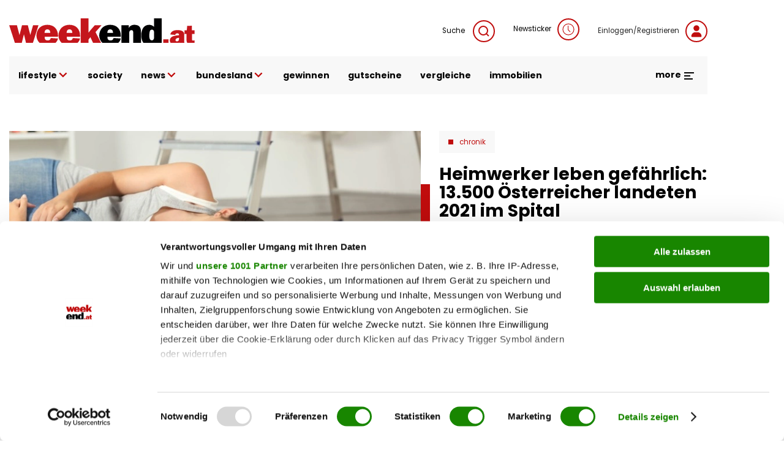

--- FILE ---
content_type: text/html; charset=UTF-8
request_url: https://www.weekend.at/chronik/heimwerker-leben-gefaehrlich-13500-oesterreicher-landeten-2021-im-spital
body_size: 98614
content:
<!DOCTYPE html>
<html lang="de" dir="ltr" prefix="og: https://ogp.me/ns#">
  <head>
    <meta charset="utf-8" />
<meta name="description" content="Offene Wunden, Knochenbrüche und andere Verletzungen waren im vergangenen Jahr oft die Folge, wenn sich Frau und Herr Österreicher als Heimwerker-König versucht haben. 13.500 Landsleute landeten deshalb im Krankenhaus." />
<meta name="abstract" content="Heimwerker leben gefährlich: 13.500 Österreicher landeten 2021 im Spital" />
<meta name="keywords" content="" />
<link rel="canonical" href="https://www.weekend.at/chronik/heimwerker-leben-gefaehrlich-13500-oesterreicher-landeten-2021-im-spital" />
<meta name="robots" content="index, follow, max-snippet:-1, max-image-preview:large, max-video-preview:-1" />
<meta name="author" content="Conny Engl" />
<link rel="image_src" href="https://fsn1.your-objectstorage.com/weekend-at/production/s3fs-public/sites/default/files/styles/facebook/public/2022-04/iStock-1003820180.jpg" />
<meta property="og:site_name" content="weekend.at" />
<meta property="og:type" content="article" />
<meta property="og:title" content="Heimwerker leben gefährlich: 13.500 Österreicher landeten 2021 im Spital" />
<meta property="og:description" content="Offene Wunden, Knochenbrüche und andere Verletzungen waren im vergangenen Jahr oft die Folge, wenn sich Frau und Herr Österreicher als Heimwerker-König versucht haben. 13.500 Landsleute landeten deshalb im Krankenhaus." />
<meta property="og:image" content="https://fsn1.your-objectstorage.com/weekend-at/production/s3fs-public/sites/default/files/styles/facebook/public/2022-04/iStock-1003820180.jpg" />
<meta property="og:image:type" content="image/jpeg" />
<meta property="og:image:width" content="1200" />
<meta property="og:image:height" content="630" />
<meta property="og:updated_time" content="2022-04-13T13:39:50+0200" />
<meta property="article:author" content="Conny Engl" />
<meta property="article:published_time" content="2022-04-13T11:58:23+0200" />
<meta property="article:modified_time" content="2022-04-13T13:39:50+0200" />
<meta property="book:release_date" content="2022-04-13T11:58:23+0200" />
<meta property="video:release_date" content="2022-04-13T11:58:23+0200" />
<meta name="Generator" content="Drupal 11 (https://www.drupal.org)" />
<meta name="MobileOptimized" content="width" />
<meta name="HandheldFriendly" content="true" />
<meta name="viewport" content="width=device-width, initial-scale=1.0, maximum-scale=1.0, user-scalable=0" />
<script>window['gtag_enable_tcf_support'] = true;</script>
<script type="application/ld+json">{"@context":"https:\/\/schema.org","@graph":[{"@type":"Article","headline":"Heimwerker leben gef\u00e4hrlich: 13.500 \u00d6sterreicher landeten 2021 im Spital","name":"Heimwerker leben gef\u00e4hrlich: 13.500 \u00d6sterreicher landeten 2021 im Spital","description":"Offene Wunden, Knochenbr\u00fcche und andere Verletzungen waren im vergangenen Jahr oft die Folge, wenn sich Frau und Herr \u00d6sterreicher als Heimwerker-K\u00f6nig versucht haben. 13.500 Landsleute landeten deshalb im Krankenhaus.","image":{"@type":"ImageObject","representativeOfPage":"True","url":"https:\/\/fsn1.your-objectstorage.com\/weekend-at\/production\/s3fs-public\/sites\/default\/files\/styles\/facebook\/public\/2022-04\/iStock-1003820180.jpg","width":"1200","height":"630"},"datePublished":"2022-04-13T11:58:23+0200","dateModified":"2022-04-13T13:39:50+0200","isAccessibleForFree":"True","author":{"@type":"Person","@id":"Conny Engl","name":"Conny Engl"},"timeRequired":"PT2M","publisher":{"@type":"Organization","@id":"https:\/\/www.weekend.at\/","name":"weekend.at","url":"https:\/\/www.weekend.at\/","logo":{"@type":"ImageObject","url":"https:\/\/www.weekend.at\/modules\/custom\/weekend_appearance\/assets\/logo\/at\/logo.svg","width":"303","height":"40"}},"mainEntityOfPage":"https:\/\/www.weekend.at\/chronik\/heimwerker-leben-gefaehrlich-13500-oesterreicher-landeten-2021-im-spital"},{"@type":"WebPage","@id":"https:\/\/www.weekend.at\/chronik\/heimwerker-leben-gefaehrlich-13500-oesterreicher-landeten-2021-im-spital","breadcrumb":{"@type":"BreadcrumbList","itemListElement":[{"@type":"ListItem","position":1,"name":"Startseite","item":"https:\/\/www.weekend.at\/"},{"@type":"ListItem","position":2,"name":"Chronik","item":"https:\/\/www.weekend.at\/chronik"}]},"description":"Heimwerker leben gef\u00e4hrlich: 13.500 \u00d6sterreicher landeten 2021 im Spital","author":{"@type":"Person","@id":"Conny Engl","name":"Conny Engl"},"publisher":{"@type":"Organization","@id":"https:\/\/www.weekend.at\/","name":"weekend.at","url":"https:\/\/www.weekend.at\/","logo":{"@type":"ImageObject","url":"https:\/\/www.weekend.at\/modules\/custom\/weekend_appearance\/assets\/logo\/at\/logo.svg","width":"303","height":"40"}}},{"@type":"WebSite","@id":"https:\/\/www.weekend.at\/","name":"weekend.at","url":"https:\/\/www.weekend.at\/"}]}</script>
<link rel="icon" href="https://fsn1.your-objectstorage.com/weekend-at/production/s3fs-public/sites/default/files/we_w_bg_Wyy_icon.ico" type="image/vnd.microsoft.icon" />

    <title>Heimwerker leben gefährlich: 13.500 Österreicher landeten 2021 im Spital | weekend.at</title>
    <link rel="stylesheet" media="all" href="/sites/default/files/css/css_n26FvC-rEQq0g53OSikA_WE4z3BFQoWqYCbxLt0Yu68.css?delta=0&amp;language=de&amp;theme=weekend&amp;include=eJxFyFsKAjEMQNENhWZJkprY1kkfNI1jXb0gqD8X7olKr43aiUtLcO1TkKcP0kB3esKgSWnSyPblvwRvw6MWy8Jg25ZUjGQCK3tjmZcqXAgTqcrc8ChyGn4aamdXgVPkkMZ4623Z77wcZb0Bqn87OA" />
<link rel='preload'  media="all"  href="/themes/custom/weekend/assets/fonts/fonts.css?t7gwr4" as='style' onload="this.rel='stylesheet'"  /><noscript><link rel="stylesheet" media="all" href="/themes/custom/weekend/assets/fonts/fonts.css?t7gwr4" /></noscript>
<link rel="stylesheet" media="all" href="/sites/default/files/css/css_InpCkhQbSBr0h2cx6Tv8Nr9RXNUb1NMiJxz8YmiAuNY.css?delta=2&amp;language=de&amp;theme=weekend&amp;include=eJxFyFsKAjEMQNENhWZJkprY1kkfNI1jXb0gqD8X7olKr43aiUtLcO1TkKcP0kB3esKgSWnSyPblvwRvw6MWy8Jg25ZUjGQCK3tjmZcqXAgTqcrc8ChyGn4aamdXgVPkkMZ4623Z77wcZb0Bqn87OA" />

    <script type="application/json" data-drupal-selector="drupal-settings-json">{"path":{"baseUrl":"\/","pathPrefix":"","currentPath":"node\/100027311","currentPathIsAdmin":false,"isFront":false,"currentLanguage":"de"},"pluralDelimiter":"\u0003","suppressDeprecationErrors":true,"gtag":{"tagId":"","consentMode":false,"otherIds":[],"events":[],"additionalConfigInfo":[]},"ajaxPageState":{"libraries":"[base64]","theme":"weekend","theme_token":null},"ajaxTrustedUrl":{"\/search":true},"gtm":{"tagId":null,"settings":{"data_layer":"dataLayer","include_classes":false,"allowlist_classes":"google\nnonGooglePixels\nnonGoogleScripts\nnonGoogleIframes","blocklist_classes":"customScripts\ncustomPixels","include_environment":false,"environment_id":"","environment_token":""},"tagIds":["GTM-KGPKS57"]},"weekend_adition":{"banners":{"medium_rectangle":"4547523","medium_rectangle2":"4547524","medium_rectangle3":"4547525","patronage":"4549606","skyscraper_left":"4547521","skyscraper_right":"4547520","super_banner":"4547519","post_paragraph1_banner":"4547526","post_paragraph2_banner":"4547527","post_paragraph3_banner":"4745198"},"profile":{"channels":"Chronik","tags":null,"country":"at","article_id":"100027311","article_url":"\/chronik\/heimwerker-leben-gefaehrlich-13500-oesterreicher-landeten-2021-im-spital"}},"blazy":{"loadInvisible":false,"offset":100,"saveViewportOffsetDelay":50,"loader":true,"unblazy":false,"visibleClass":false},"blazyIo":{"disconnect":false,"rootMargin":"0px","threshold":[0,0.25,0.5,0.75,1]},"weekend_game_conditions":{"messages":{"game_not_found":"Spiel nicht gefunden. M\u00f6glicherweise wurde es gel\u00f6scht.","continue":"Bitte best\u00e4tigen Sie die Teilnahmebedingungen, um fortzufahren."}},"weekend_gtm":{"data_layers":{"userlogin":0,"user_newsletter_region":"undefined","date":"13.04.2022","contenttype":"Artikel","authorregion":"undefined","pagetype":"content","homechannel":"Chronik","channel":"undefined","authors":"Conny Engl"}},"weekend_poll":{"translations":{"buttons":{"submit":"Teilnehmen","next":"Weiter","previous":"Zur\u00fcck"},"errors":{"no_answer":"Bitte w\u00e4hlen Sie eine Antwort!","no_answer_agreement":"Bitte w\u00e4hlen Sie eine Antwort und best\u00e4tigen Sie die AGB!","unknown_error":"Ein Fehler ist aufgetreten!"}}},"weekend_quiz":{"translations":{"buttons":{"submit":"Teilnehmen","next":"Weiter","previous":"Zur\u00fcck"},"errors":{"no_answer":"Bitte w\u00e4hlen Sie eine Antwort!","no_answer_agreement":"Bitte w\u00e4hlen Sie eine Antwort und best\u00e4tigen Sie die AGB!","unknown_error":"Ein Fehler ist aufgetreten!"}}},"user":{"uid":0,"permissionsHash":"f568108a8019b2dd7b3fd241446a2443d81c282ca39ed490477a2d9a7e04addf"}}</script>
<script src="/sites/default/files/js/js_JDcOcYvqZK7b7l3niNKtjE2veP2qP3Bmad7Ko1DSdzI.js?scope=header&amp;delta=0&amp;language=de&amp;theme=weekend&amp;include=[base64]"></script>
<script src="/modules/contrib/google_tag/js/gtag.js?t7gwr4"></script>
<script src="/modules/contrib/google_tag/js/gtm.js?t7gwr4"></script>
<script src="/sites/default/files/js/js_WBA7P0IaMuOTNgGOLNOj43HXK7-7HQEV0jateJR_Rrw.js?scope=header&amp;delta=3&amp;language=de&amp;theme=weekend&amp;include=[base64]"></script>
<script src="//imagesrv.adition.com/js/aut.js" rel="preconnect"></script>

  </head>
  <body class="node node-article">
        <a href="#main-content" class="visually-hidden focusable">
      Direkt zum Inhalt
    </a>
    <noscript><iframe src="https://www.googletagmanager.com/ns.html?id=GTM-KGPKS57"
                  height="0" width="0" style="display:none;visibility:hidden"></iframe></noscript>

      <div class="uk-wrapper dialog-off-canvas-main-canvas" data-off-canvas-main-canvas>
          <div class="region uk-container region-top uk-position-relative">
        <div class="uk-padding-small uk-padding-remove-left uk-padding-remove-right uk-padding-remove-bottom">
          <div>
      <div id="block-weekendaditionadbannercontainerblock-5">
  
    
      
        <div uk-sticky="offset: 15" class="additionAd adContent" id="skyscraper_right">
        <script type="text/javascript">
          if (typeof spunQ !== "undefined") {
            spunQ.Adition.renderSlot('skyscraper_right');
          }
        </script>
      </div>
  
  </div>
<div id="block-weekendaditionadbannercontainerblock-6">
  
    
      
        <div uk-sticky="offset: 15" class="additionAd adContent" id="skyscraper_left">
        <script type="text/javascript">
          if (typeof spunQ !== "undefined") {
            spunQ.Adition.renderSlot('skyscraper_left');
          }
        </script>
      </div>
  
  </div>
<div id="block-weekendaditionadbannercontainerblock-2" class="uk-padding-small uk-padding-remove-left uk-padding-remove-right uk-padding-remove-top uk-visible@m">
  
    
      
        <div class="additionAd adContent" id="super_banner">
        <script type="text/javascript">
          if (typeof spunQ !== "undefined") {
            spunQ.Adition.renderSlot('super_banner');
          }
        </script>
      </div>
  
  </div>

    </div>
          </div>
        </div>
  

<header role="banner" uk-sticky="show-on-up: true; media: (max-width: 600px); animation: uk-animation-slide-top" class="header">
        <div class="region uk-container region-header">
        <div>
          <div uk-grid>
      <div id="block-weekend-branding">
  
    
        <a href="https://www.weekend.at/" rel="home">
      <img src="/modules/custom/weekend_appearance/assets/logo/at/logo.svg" alt="Startseite" width="300" height="40" />
    </a>
      
</div>
<div class="views-exposed-form uk-width-expand@m uk-height-tiny uk-visible@m" data-drupal-selector="views-exposed-form-search-search" id="block-exposedformsearchsearch">
  
    

  <a class="search search-form uk-float-right icon-link" href="" uk-toggle="target: .search-form; animation: uk-animation-fade">
    Suche
    <span uk-icon="icon: search" class="uk-icon-button uk-margin-small-left"></span>
  </a>
  <div>
          <form action="/search" method="get" id="views-exposed-form-search-search" accept-charset="UTF-8" class="search-form" hidden>
  <div class="search-wrapper-container js-form-wrapper form-wrapper" data-drupal-selector="edit-search-wrapper" id="edit-search-wrapper"><div class="uk-margin-bottom js-form-item form-item js-form-type-textfield form-item-search js-form-item-search form-no-label">
        <input placeholder="Suchen" data-drupal-selector="edit-search" type="text" id="edit-search" name="search" value="" size="30" maxlength="128" class="form-text uk-input" />

        </div>
</div>
<div class="uk-float-left form-actions js-form-wrapper form-wrapper" data-drupal-selector="edit-actions" id="edit-actions"><input data-drupal-selector="edit-submit-search" type="submit" id="edit-submit-search" value="Suche" class="button js-form-submit form-submit uk-button uk-button-primary uk-button-no-transform uk-button-font-large" />
</div>
<a class="search-form" uk-toggle="target: .search-form; animation: uk-animation-fade" uk-close hidden data-drupal-selector="edit-close"></a>


</form>

      </div>

</div>

<div id="block-newsticker" class="uk-visible@m">
  
    
      <a rel="nofollow" href="/newsticker" class="login uk-text-small uk-height-tiny uk-display-block icon-link">Newsticker<span class="uk-icon-button uk-margin-small-left" uk-icon="clock"></span></a>
  </div>
<div id="block-loginblock" class="uk-visible@m">
  
    
      <a rel="nofollow" href="/user/login?destination=/chronik/heimwerker-leben-gefaehrlich-13500-oesterreicher-landeten-2021-im-spital" class="login uk-text-small uk-height-tiny uk-display-block icon-link">Einloggen/Registrieren<span class="uk-icon-button uk-margin-small-left" uk-icon="user"></span></a>
  </div>

    </div>
          </div>
        </div>
  
        <div class="region uk-container region-highlighted uk-margin-bottom">
        <div uk-grid class="uk-grid-collapse">
            <div id="block-responsivemenu" class="uk-width-expand@m">
  
    
      
<!-- Desktop start -->
<nav class="desktop-menu uk-height-1-1 uk-navbar-container uk-navbar-transparent" uk-navbar>
          <ul class="uk-navbar-nav uk-visible@m uk-text-lowercase">
                          <li>
                              <a href="">lifestyle <span uk-icon='chevron-down'></span></a>
                                                      <div class="uk-navbar-dropdown" uk-dropdown="offset: 1">
      <ul class="uk-nav uk-navbar-dropdown-nav">
                              <li>
                              <a href="/lifestyle/fashion" data-drupal-link-system-path="taxonomy/term/4357">Fashion</a>
                                        </li>
                      <li>
                              <a href="/lifestyle/beauty" data-drupal-link-system-path="taxonomy/term/115">Beauty</a>
                                        </li>
                      <li>
                              <a href="/lifestyle/fitness" data-drupal-link-system-path="taxonomy/term/4513">Fitness &amp; Gesundheit</a>
                                        </li>
                      <li>
                              <a href="/lifestyle/genuss" data-drupal-link-system-path="taxonomy/term/5128">Genuss</a>
                                        </li>
                      <li>
                              <a href="/lifestyle/liebe" data-drupal-link-system-path="taxonomy/term/5218">Liebe</a>
                                        </li>
                      <li>
                              <a href="/motor" data-drupal-link-system-path="taxonomy/term/118">Auto &amp; Motor</a>
                                        </li>
                      <li>
                              <a href="/lifestyle/reise" data-drupal-link-system-path="taxonomy/term/4012">Reise</a>
                                        </li>
                      <li>
                              <a href="/lifestyle/wohnen" data-drupal-link-system-path="taxonomy/term/5110">Wohnen</a>
                                        </li>
                      <li>
                              <a href="/lifestyle/haustiere" data-drupal-link-system-path="taxonomy/term/16178">Haustiere</a>
                                        </li>
                      <li>
                              <a href="/lifestyle/unterhaltung" data-drupal-link-system-path="taxonomy/term/16046">Unterhaltung</a>
                                        </li>
                  </ul>
        </div>
      
                          </li>
                      <li>
                              <a href="/promitalk" data-drupal-link-system-path="taxonomy/term/4234">society</a>
                                        </li>
                      <li>
                              <a href="">news <span uk-icon='chevron-down'></span></a>
                                                      <div class="uk-navbar-dropdown" uk-dropdown="offset: 1">
      <ul class="uk-nav uk-navbar-dropdown-nav">
                              <li>
                              <a href="/politik" data-drupal-link-system-path="taxonomy/term/16040">politik</a>
                                        </li>
                      <li>
                              <a href="/chronik" data-drupal-link-system-path="taxonomy/term/20168">chronik</a>
                                        </li>
                      <li>
                              <a href="/sport" data-drupal-link-system-path="taxonomy/term/16043">sport</a>
                                        </li>
                  </ul>
        </div>
      
                          </li>
                      <li>
                              <a href="/">bundesland <span uk-icon='chevron-down'></span></a>
                                                      <div class="uk-navbar-dropdown" uk-dropdown="offset: 1">
      <ul class="uk-nav uk-navbar-dropdown-nav">
                              <li>
                              <a href="/bundesland/wien" data-drupal-link-system-path="taxonomy/term/2995">Wien</a>
                                        </li>
                      <li>
                              <a href="/bundesland/steiermark" data-drupal-link-system-path="taxonomy/term/3037">Steiermark</a>
                                        </li>
                      <li>
                              <a href="/bundesland/oberoesterreich" data-drupal-link-system-path="taxonomy/term/3022">Oberösterreich</a>
                                        </li>
                      <li>
                              <a href="/bundesland/salzburg" data-drupal-link-system-path="taxonomy/term/3502">Salzburg</a>
                                        </li>
                      <li>
                              <a href="/bundesland/kaernten" data-drupal-link-system-path="taxonomy/term/3031">Kärnten</a>
                                        </li>
                      <li>
                              <a href="/bundesland/niederoesterreich" data-drupal-link-system-path="taxonomy/term/4414">Niederösterreich</a>
                                        </li>
                      <li>
                              <a href="/bundesland/burgenland" data-drupal-link-system-path="taxonomy/term/3001">Burgenland</a>
                                        </li>
                      <li>
                              <a href="/bundesland/vorarlberg" data-drupal-link-system-path="taxonomy/term/2989">Vorarlberg</a>
                                        </li>
                      <li>
                              <a href="/bundesland/tirol" data-drupal-link-system-path="taxonomy/term/3010">Tirol</a>
                                        </li>
                  </ul>
        </div>
      
                          </li>
                      <li>
                              <a href="/gewinnspiele" data-drupal-link-system-path="taxonomy/term/3691">gewinnen</a>
                                        </li>
                      <li>
                              <a href="https://gutscheinwelt.weekend.at/">gutscheine</a>
                                        </li>
                      <li>
                              <a href="/vergleiche/">vergleiche</a>
                                        </li>
                      <li>
                              <a href="/immobilien">immobilien</a>
                                        </li>
                  </ul>
        

    <div class="uk-navbar-right">
    <div class="uk-inline uk-visible@m">
      <div class="more-menu">
  <a href="#" class="uk-text-bold uk-margin-right open-menu">more <span uk-icon="menu"></span></a>
  <div class="uk-overflow-hidden" uk-dropdown="offset: 21; mode: click; stretch: x; boundary: !.uk-navbar; pos: top-center; animation: slide-top; animate-out: true; duration: 250;">
    <div uk-grid class="uk-child-width-expand">
                  <div>
          <div class="image">
                          <a href="https://www.weekend.at/"><img data-src="https://fsn1.your-objectstorage.com/weekend-at/production/s3fs-public/sites/default/files/more-menu/logo_we-magazin_bg.svg" class="uk-image" fetchPriority="low" uk-img /></a>
                      </div>
          <div class="uk-heading-decoration uk-margin-small-top uk-text-lead uk-text-bold">Weekend Magazin</div>
                      <ul class="uk-list">
                                          <li><a href="https://www.weekend.at/epaper">Aktuelle Ausgabe</a></li>
                                                        <li><a href="https://www.weekend.at/push-notifications">Push-Service</a></li>
                                                        <li><a href="https://www.weekend.at/verlag">Mediadaten</a></li>
                                                        <li><a href="https://www.weekend.at/verlag/nl-anmeldung">Newsletter</a></li>
                                      </ul>
                  </div>
                        <div>
          <div class="image">
                          <a href="https://www.weekend.at/moments"><img data-src="https://fsn1.your-objectstorage.com/weekend-at/production/s3fs-public/sites/default/files/more-menu/logo_moments_bg.svg" class="uk-image" fetchPriority="low" uk-img /></a>
                      </div>
          <div class="uk-heading-decoration uk-margin-small-top uk-text-lead uk-text-bold">Moments</div>
                      <ul class="uk-list">
                                          <li><a href="https://www.weekend.at/moments/moments-verlag/aktuelle-ausgabe">Aktuelle Ausgabe</a></li>
                                                        <li><a href="https://www.weekend.at/verlag/moments-abo">Abo-Service</a></li>
                                                        <li><a href="https://www.weekend.at/moments/moments-verlag/moments-anzeigenpreise">Mediadaten</a></li>
                                                        <li><a href="https://www.weekend.at/moments/verlag">Kontakt</a></li>
                                      </ul>
                  </div>
                        <div>
          <div class="image">
                          <a href="https://www.weekend.at/chefinfo"><img data-src="https://fsn1.your-objectstorage.com/weekend-at/production/s3fs-public/sites/default/files/more-menu/logo_chefinfo_bg.svg" class="uk-image" fetchPriority="low" uk-img /></a>
                      </div>
          <div class="uk-heading-decoration uk-margin-small-top uk-text-lead uk-text-bold">Chefinfo</div>
                      <ul class="uk-list">
                                          <li><a href="https://www.weekend.at/chefinfo/chefinfo-verlag/aktuelle-ausgabe">Aktuelle Ausgabe</a></li>
                                                        <li><a href="https://www.weekend.at/verlag/chefinfo-abo">Abo-Service</a></li>
                                                        <li><a href="https://www.weekend.at/chefinfo/chefinfo-verlag/chefinfo-anzeigenpreise">Mediadaten</a></li>
                                                        <li><a href="https://www.weekend.at/chefinfo/verlag">Kontakt</a></li>
                                      </ul>
                  </div>
                        <div>
          <div class="image">
                          <a href="https://www.weekend.at/verlag"><img data-src="https://fsn1.your-objectstorage.com/weekend-at/production/s3fs-public/sites/default/files/more-menu/logo_we-verlag_bg.svg" class="uk-image" fetchPriority="low" uk-img /></a>
                      </div>
          <div class="uk-heading-decoration uk-margin-small-top uk-text-lead uk-text-bold">Weekend Verlag</div>
                      <ul class="uk-list">
                                          <li><a href="https://www.weekend.at/verlag/kontakt/5.418.174">Kontakt</a></li>
                                                        <li><a href="https://www.weekend.at/impressum">Impressum</a></li>
                                                        <li><a href="https://www.weekend.at/datenschutz">Datenschutz</a></li>
                                      </ul>
                  </div>
              </div>
    <div class="social-menu uk-float-right uk-padding uk-padding-remove-left uk-padding-remove-right">
      
              <ul class="menu footer-top-social-links uk-grid-collapse uk-flex-center uk-text-center" uk-grid>
              <li>
        <a href="https://www.facebook.com/weekendmagazin" uk-icon="facebook" class="uk-icon-button"></a>
              </li>
          <li>
        <a href="https://www.youtube.com/user/weekendmagazinat" uk-icon="youtube" class="uk-icon-button"></a>
              </li>
          <li>
        <a href="https://www.instagram.com/weekend.at" uk-icon="instagram" class="uk-icon-button"></a>
              </li>
          <li>
        <a href="https://www.linkedin.com/company/weekendmagazin/" uk-icon="linkedin" class="uk-icon-button"></a>
              </li>
          <li>
        <a href="/verlag/nl-anmeldung" uk-icon="mail" class="uk-icon-button" data-drupal-link-system-path="node/100011012"></a>
              </li>
          <li>
        <a href="https://www.weekend.at/push-notifications" uk-icon="bell" class="uk-icon-button"></a>
              </li>
          <li>
        <a href="https://www.weekend.at/epaper" uk-icon="newspaper" class="uk-icon-button"></a>
              </li>
        </ul>
  


    </div>
  </div>
</div>

    </div>

    <button class="uk-icon-primary-color uk-margin-left uk-hidden@m" uk-toggle="target: #offcanvas" uk-icon="icon: menu; ratio: 1.5" type="button" aria-label="Toggle Mobile Menu"></button>

  </div>
</nav>
<!-- Desktop end -->

<!-- Mobile start -->
<div class="mobile-menu offcanvas uk-hidden@m" id="offcanvas" uk-offcanvas="flip: true; overlay: true; mode: reveal;">
  <div class="uk-offcanvas-bar">
    <button class="uk-offcanvas-close" type="button" uk-icon="close" aria-label="Close Mobile Menu"></button>

    <a href="/" rel="home" class="site-logo uk-margin-bottom uk-display-inline-block">
      <img src="https://www.weekend.at/modules/custom/weekend_appearance/assets/logo/at/logo.svg" alt="Startseite" class="uk-width-small" />
    </a>

    <div class="uk-grid-collapse" uk-grid>
      <span class="uk-icon-button uk-margin-small-right" uk-icon="search"></span>
      <div class="uk-width-expand"><form class="views-exposed-form search-form" data-drupal-selector="views-exposed-form-search-search" action="/search" method="get" id="views-exposed-form-search-search" accept-charset="UTF-8">
  <div class="search-wrapper-container js-form-wrapper form-wrapper" data-drupal-selector="edit-search-wrapper" id="edit-search-wrapper--2"><div class="uk-margin-bottom js-form-item form-item js-form-type-textfield form-item-search js-form-item-search form-no-label">
        <input placeholder="Suchen" data-drupal-selector="edit-search" type="text" id="edit-search--2" name="search" value="" size="30" maxlength="128" class="form-text uk-input" />

        </div>
</div>
<div class="uk-float-left form-actions js-form-wrapper form-wrapper" data-drupal-selector="edit-actions" id="edit-actions--2"><input data-drupal-selector="edit-submit-search-2" class="uk-hidden button js-form-submit form-submit uk-button uk-button-primary uk-button-no-transform uk-button-font-large" type="submit" id="edit-submit-search--2" value="Suche" />
</div>
<a class="search-form" uk-toggle="target: .search-form; animation: uk-animation-fade" uk-close hidden data-drupal-selector="edit-close"></a>


</form>
</div>
    </div>
    <a rel="nofollow" href="/newsticker" class="login uk-link-muted uk-height-tiny uk-display-block icon-link"><span class="uk-icon-button uk-margin-small-right" uk-icon="clock"></span>Newsticker</a>
    <a href="/user/login?destination=/chronik/heimwerker-leben-gefaehrlich-13500-oesterreicher-landeten-2021-im-spital" class="login uk-display-block uk-link-muted icon-link"><span class="uk-icon-button uk-margin-small-right" uk-icon="user"></span>Einloggen/Registrieren</a>

                    <ul class="top-menu uk-nav-default uk-margin-top uk-text-lowercase" uk-nav="multiple: true">
                                          <li class="uk-parent">
              <a href="">lifestyle <span class="uk-icon-primary-color" uk-nav-parent-icon></span></a>
                                                        <ul class="sub-menu uk-nav-sub">
                                            <li>
              <a href="/lifestyle/fashion">Fashion</a>
                                    </li>
                                    <li>
              <a href="/lifestyle/beauty">Beauty</a>
                                    </li>
                                    <li>
              <a href="/lifestyle/fitness">Fitness &amp; Gesundheit</a>
                                    </li>
                                    <li>
              <a href="/lifestyle/genuss">Genuss</a>
                                    </li>
                                    <li>
              <a href="/lifestyle/liebe">Liebe</a>
                                    </li>
                                    <li>
              <a href="/motor">Auto &amp; Motor</a>
                                    </li>
                                    <li>
              <a href="/lifestyle/reise">Reise</a>
                                    </li>
                                    <li>
              <a href="/lifestyle/wohnen">Wohnen</a>
                                    </li>
                                    <li>
              <a href="/lifestyle/haustiere">Haustiere</a>
                                    </li>
                                    <li>
              <a href="/lifestyle/unterhaltung">Unterhaltung</a>
                                    </li>
                  </ul>
                
                        </li>
                                    <li>
              <a href="/promitalk">society</a>
                                    </li>
                                    <li class="uk-parent">
              <a href="">news <span class="uk-icon-primary-color" uk-nav-parent-icon></span></a>
                                                        <ul class="sub-menu uk-nav-sub">
                                            <li>
              <a href="/politik">politik</a>
                                    </li>
                                    <li>
              <a href="/chronik">chronik</a>
                                    </li>
                                    <li>
              <a href="/sport">sport</a>
                                    </li>
                  </ul>
                
                        </li>
                                    <li class="uk-parent">
              <a href="/">bundesland <span class="uk-icon-primary-color" uk-nav-parent-icon></span></a>
                                                        <ul class="sub-menu uk-nav-sub">
                                            <li>
              <a href="/bundesland/wien">Wien</a>
                                    </li>
                                    <li>
              <a href="/bundesland/steiermark">Steiermark</a>
                                    </li>
                                    <li>
              <a href="/bundesland/oberoesterreich">Oberösterreich</a>
                                    </li>
                                    <li>
              <a href="/bundesland/salzburg">Salzburg</a>
                                    </li>
                                    <li>
              <a href="/bundesland/kaernten">Kärnten</a>
                                    </li>
                                    <li>
              <a href="/bundesland/niederoesterreich">Niederösterreich</a>
                                    </li>
                                    <li>
              <a href="/bundesland/burgenland">Burgenland</a>
                                    </li>
                                    <li>
              <a href="/bundesland/vorarlberg">Vorarlberg</a>
                                    </li>
                                    <li>
              <a href="/bundesland/tirol">Tirol</a>
                                    </li>
                  </ul>
                
                        </li>
                                    <li>
              <a href="/gewinnspiele">gewinnen</a>
                                    </li>
                                    <li>
              <a href="https://gutscheinwelt.weekend.at/">gutscheine</a>
                                    </li>
                                    <li>
              <a href="/vergleiche/">vergleiche</a>
                                    </li>
                                    <li>
              <a href="/immobilien">immobilien</a>
                                    </li>
                  </ul>
                

    
        <hr class="uk-divider-tiny">
          <ul class="uk-child-width-1-1 uk-grid-small multi-channels-navigation uk-child-width-1-3 uk-child-width-auto@m uk-text-center" context="weekend_responsive_menu" uk-grid>
          <li>
        <a href="/chefinfo" rel="nofollow">
          <img data-src="https://fsn1.your-objectstorage.com/weekend-at/production/s3fs-public/sites/default/files/2022-05/logo-chefinfo.svg" alt="Chefinfo" width="300" height="15" uk-img fetchPriority="low"/>
        </a>
      </li>
          <li>
        <a href="/moments" rel="nofollow">
          <img data-src="https://fsn1.your-objectstorage.com/weekend-at/production/s3fs-public/sites/default/files/2022-05/logo-moments.svg" alt="moments" width="300" height="15" uk-img fetchPriority="low"/>
        </a>
      </li>
          <li>
        <a href="/shop-redir" rel="nofollow">
          <img data-src="https://fsn1.your-objectstorage.com/weekend-at/production/s3fs-public/sites/default/files/2023-10/weekend.at_gutscheinwelt_logo.svg" alt="Shop" width="300" height="15" uk-img fetchPriority="low"/>
        </a>
      </li>
      </ul>
  <hr class="multi-channels-navigation-divider">

        <hr class="uk-divider-tiny">
        
              <ul context="weekend_responsive_menu" class="menu footer-top-social-links uk-grid-collapse uk-flex-center uk-text-center" uk-grid>
              <li>
        <a href="https://www.facebook.com/weekendmagazin" uk-icon="facebook" class="uk-icon-button"></a>
              </li>
          <li>
        <a href="https://www.youtube.com/user/weekendmagazinat" uk-icon="youtube" class="uk-icon-button"></a>
              </li>
          <li>
        <a href="https://www.instagram.com/weekend.at" uk-icon="instagram" class="uk-icon-button"></a>
              </li>
          <li>
        <a href="https://www.linkedin.com/company/weekendmagazin/" uk-icon="linkedin" class="uk-icon-button"></a>
              </li>
          <li>
        <a href="/verlag/nl-anmeldung" uk-icon="mail" class="uk-icon-button" data-drupal-link-system-path="node/100011012"></a>
              </li>
          <li>
        <a href="https://www.weekend.at/push-notifications" uk-icon="bell" class="uk-icon-button"></a>
              </li>
          <li>
        <a href="https://www.weekend.at/epaper" uk-icon="newspaper" class="uk-icon-button"></a>
              </li>
        </ul>
  


        <hr>
        
              <ul class="menu footer-bottom-menu uk-grid-small uk-flex-center uk-text-center uk-text-bold" uk-grid>
              <li>
        <a href="https://www.weekend.at/contentstudio">Content Studio</a>
              </li>
          <li>
        <a href="/verlag" data-drupal-link-system-path="taxonomy/term/29567">Mediadaten</a>
              </li>
          <li>
        <a href="/impressum" data-drupal-link-system-path="node/490992">Impressum</a>
              </li>
          <li>
        <a href="/verlag/agb" data-drupal-link-system-path="node/100002611">AGB</a>
              </li>
          <li>
        <a href="/datenschutz" data-drupal-link-system-path="node/100000015">Datenschutzhinweis</a>
              </li>
          <li>
        <a href="https://www.weekend.at/verlag/epaper">ePaper</a>
              </li>
          <li>
        <a href="https://www.weekend.at/verlag/kontakt-uebersicht">Kontakt</a>
              </li>
          <li>
        <a href="/verlag/artikel-feedback" data-drupal-link-system-path="node/100106478">Artikel-Feedback</a>
              </li>
        </ul>
  


  </div>
</div>
<!-- Mobile end -->

  </div>

          </div>
        </div>
  
</header>

<main>
  <a id="main-content" tabindex="-1"></a>

  <div class="layout-content">
          <div class="region uk-container content-region">
        <div>
          <div>
      <div id="block-weekendaditionadbannercontainerblock-3" class="uk-margin-top uk-margin-medium-bottom uk-visible@m">
  
    
      
        <div class="additionAd adContent" id="patronage">
        <script type="text/javascript">
          if (typeof spunQ !== "undefined") {
            spunQ.Adition.renderSlot('patronage');
          }
        </script>
      </div>
  
  </div>
<div data-drupal-messages-fallback class="hidden"></div>
<div id="block-weekend-content">
  
    
      <article class="full article">
    
    <div uk-grid>
    <div class="uk-width-3-5@m">
      <div class="uk-position-relative">
                <div class="teaser-media">
          
            <div class="field field-field_teaser_media"><div>
  
  <div>
    
            <div class="blazy blazy--nojs blazy--field blazy--field-image blazy--field-image--article-main-image field field-field_image" data-blazy="">





                  <div data-b-token="b-8b09477c3fd" class="media media--blazy media--image media--responsive is-b-loading">  <picture>
                  <source srcset="about:blank" media="all and (min-width: 992px)" type="image/webp" sizes="(min-width:992px) 992px, 1x" width="708" height="368" data-srcset="https://fsn1.your-objectstorage.com/weekend-at/production/s3fs-public/sites/default/files/styles/article_content_main_image_large/public/2022-04/iStock-1003820180.webp 708w"/>
              <source srcset="about:blank" media="all and (min-width: 768px)" type="image/webp" sizes="(min-width:768px) 768px, 1x" width="900" height="467" data-srcset="/s3/files/styles/article_content_main_image_xl/public/2022-04/iStock-1003820180.webp 900w"/>
              <source srcset="about:blank" media="all and (min-width: 640px)" type="image/webp" sizes="(min-width:640px) 640px, 1x" width="707" height="367" data-srcset="/s3/files/styles/article_content_main_image_medium/public/2022-04/iStock-1003820180.webp 707w"/>
              <source srcset="about:blank" media="all and (min-width: 480px)" type="image/webp" sizes="(min-width:480px) 480px, 1x" width="609" height="316" data-srcset="/s3/files/styles/article_content_main_image_small/public/2022-04/iStock-1003820180.webp 609w"/>
              <source srcset="about:blank" media="all and (max-width: 479px)" type="image/webp" sizes="(max-width:479px) 479px, 1x" width="449" height="233" data-srcset="https://fsn1.your-objectstorage.com/weekend-at/production/s3fs-public/sites/default/files/styles/article_content_main_image_xs/public/2022-04/iStock-1003820180.webp 449w"/>
              <source srcset="about:blank" media="all and (min-width: 992px)" type="image/jpeg" sizes="(min-width:992px) 992px, 1x" width="708" height="368" data-srcset="https://fsn1.your-objectstorage.com/weekend-at/production/s3fs-public/sites/default/files/styles/article_content_main_image_large/public/2022-04/iStock-1003820180.jpg 708w"/>
              <source srcset="about:blank" media="all and (min-width: 768px)" type="image/jpeg" sizes="(min-width:768px) 768px, 1x" width="900" height="467" data-srcset="/s3/files/styles/article_content_main_image_xl/public/2022-04/iStock-1003820180.jpg 900w"/>
              <source srcset="about:blank" media="all and (min-width: 640px)" type="image/jpeg" sizes="(min-width:640px) 640px, 1x" width="707" height="367" data-srcset="/s3/files/styles/article_content_main_image_medium/public/2022-04/iStock-1003820180.jpg 707w"/>
              <source srcset="about:blank" media="all and (min-width: 480px)" type="image/jpeg" sizes="(min-width:480px) 480px, 1x" width="609" height="316" data-srcset="/s3/files/styles/article_content_main_image_small/public/2022-04/iStock-1003820180.jpg 609w"/>
              <source srcset="about:blank" media="all and (max-width: 479px)" type="image/jpeg" sizes="(max-width:479px) 479px, 1x" width="449" height="233" data-srcset="https://fsn1.your-objectstorage.com/weekend-at/production/s3fs-public/sites/default/files/styles/article_content_main_image_xs/public/2022-04/iStock-1003820180.jpg 449w"/>
                  <img decoding="async" class="media__element b-lazy b-responsive uk-width-1-1" loading="lazy" data-src="https://fsn1.your-objectstorage.com/weekend-at/production/s3fs-public/sites/default/files/2022-04/iStock-1003820180.jpg" width="708" height="368" fetchpriority="high" src="data:image/svg+xml;charset=utf-8,&lt;svg xmlns=&#039;http://www.w3.org/2000/svg&#039; viewBox=&#039;0 0 900 467&#039;/&gt;" alt="" title="Nur 4 von 10 Österreichern ziehen beim Heimwerken Schutzausrüstung an." />

  </picture>
              </div>
        
  
</div>
      
      </div>
  <div uk-grid class="uk-text-meta captions uk-margin-small-top">
    <div class="uk-width-2-3">Nur 4 von 10 Österreichern ziehen beim Heimwerken Schutzausrüstung an.
</div>
    <div class="uk-width-1-3 uk-text-right">
            <div class="field field-field_copyright">iStock.com / AntonioGuillem</div>
      </div>
  </div>
</div>
</div>
      
        </div>

                <div class="uk-hidden@m">
          <div class="uk-position-absolute article-full-channel">
            <div class="uk-grid-collapse" uk-grid>
              
            <div class="field field-field_channel_primary uk-label uk-text-lowercase uk-text-meta field-channel-primary"><a href="/chronik" hreflang="de">Chronik</a></div>
      
              
      <div class="field field-field_channel">
          </div>
  
            </div>
          </div>
        </div>
      </div>

            <div uk-grid class="uk-hidden@m uk-text-meta captions uk-margin-small-top">
        <div class="uk-width-2-3 uk-margin-small-bottom">Nur 4 von 10 Österreichern ziehen beim Heimwerken Schutzausrüstung an.
</div>
        <div class="uk-width-1-3 uk-text-right">iStock.com / AntonioGuillem</div>
      </div>

    </div>

        <div class="uk-width-2-5@m">
            <div class="uk-visible@m">
                <div class="uk-grid-collapse" uk-grid>
          
            <div class="field field-field_channel_primary uk-label uk-text-lowercase uk-text-meta field-channel-primary"><a href="/chronik" hreflang="de">Chronik</a></div>
      
          
      <div class="field field-field_channel">
          </div>
  
        </div>
      </div>

      <h1 class="uk-heading-medium uk-heading-decoration">
<span class="field field-title">Heimwerker leben gefährlich: 13.500 Österreicher landeten 2021 im Spital</span>
</h1>

      <div uk-grid class="uk-margin-small-top uk-margin-small-bottom">
                                          

<div class="signature uk-text-meta uk-text-uppercase">
  13.04.2022 um 11:58, 
<span class="field field-uid"><span class="uk-text-uppercase">Conny Engl</span>
</span>

</div>
                  
        <div class="uk-width-auto uk-text-meta uk-text-uppercase uk-text-right reading-time uk-hidden">
          <span uk-icon="icon:timer; ratio: 0.7"></span> <span id="minutes"></span> min read</span>
        </div>
      </div>
      
      
            <div class="field field-field_teaser_text uk-text-bold">Offene Wunden, Knochenbrüche und andere Verletzungen waren im vergangenen Jahr oft die Folge, wenn sich Frau und Herr Österreicher als Heimwerker-König versucht haben. 13.500 Landsleute landeten deshalb im Krankenhaus.</div>
      
    </div>
  </div>

    <div uk-grid>
        <div class="uk-width-3-5@m">
      
      
      <div class="field field-field_paragraphs">
              <div class="paragraph-text">            <div uk-grid class="uk-grid-collapse">
        <div class="uk-width-1-6@m">
        </div>
        <div class="uk-width-2-3@m">
          <div class="uk-margin-bottom paragraph paragraph--type--text paragraph--view-mode--article-main-content">
            
            <div class="field field-field_text"><p>Der Trend zum Heimwerken erhielt durch die Corona-Pandemie und die Lockdowns nochmal einen Booster. „Die eigene Sicherheit wurde jedoch angesichts der hohen Unfallzahlen offensichtlich vernachlässigt“, kommentiert Johanna Trauner-Karner, Leiterin des Bereichs Sport- und Freizeitsicherheit im Kuratorium für Verkehrssicherheit (KFV), die Unfallstatistik 2021.</p></div>
      
          </div>
        </div>
        <div class="uk-width-1-6@m">
        </div>
      </div>
    </div>
              <div class="paragraph-text">            <div uk-grid class="uk-grid-collapse">
        <div class="uk-width-1-6@m">
        </div>
        <div class="uk-width-2-3@m">
          <div class="uk-margin-bottom paragraph paragraph--type--text paragraph--view-mode--article-main-content">
            
            <div class="field field-field_text"><h2>Stürze und Schnitte</h2>

<p>13.500 Österreicher verletzten sich laut der KFV-Unfalldatenbank „Injury Database Austria“ so schwer, dass sie im Spital behandelt werden mussten. Schnitt-, Säge- oder Stichverletzungen waren mit 28 Prozent die häufigsten Unfälle, dicht gefolgt von Stürzen, die rund ein Viertel ausmachten. Infolgedessen waren offene Wunden (37 Prozent) und Knochenbrüche (35 Prozent) die häufigsten Verletzungsarten.</p></div>
      
          </div>
        </div>
        <div class="uk-width-1-6@m">
        </div>
      </div>
    </div>
              <div class="paragraph-text">            <div uk-grid class="uk-grid-collapse">
        <div class="uk-width-1-6@m">
        </div>
        <div class="uk-width-2-3@m">
          <div class="uk-margin-bottom paragraph paragraph--type--text paragraph--view-mode--article-main-content">
            
            <div class="field field-field_text"><h2>Wien: Stadt der Nicht-Heimwerkerkönige</h2>

<p>In Wien dürften die meisten „Nicht-Heimwerkerkönige“ zuhause sein – mit 2.800 Verletzten ist die Bundeshauptstadt Spitzenreiter. Platz zwei teilen sich Ober- und Niederösterreich mit 2.400 Unfällen, danach folgt die Steiermark (2.000).</p></div>
      
          </div>
        </div>
        <div class="uk-width-1-6@m">
        </div>
      </div>
    </div>
              <div class="paragraph-text">            <div uk-grid class="uk-grid-collapse">
        <div class="uk-width-1-6@m">
        </div>
        <div class="uk-width-2-3@m">
          <div class="uk-margin-bottom paragraph paragraph--type--text paragraph--view-mode--article-main-content">
            
            <div class="field field-field_text"><h2>Fast 9 von 10 Verletzten trugen keine Schutzausrüstung</h2>

<p>Weniger als die Hälfte (42 Prozent) aller befragten Heimwerkenden im Alter zwischen 14 und 69 Jahren greift bewusst auf Schutzausrüstung zurück. Ganz nach dem Motto „Das zahlt sich gar nicht aus, das geht ja schnell, ich brauch das nicht, ich kann das auch ohne“. Die Unfallstatistik spricht eine deutliche Sprache: 86 Prozent aller Heimwerker, die sich im vergangenen Jahr verletzt haben, verzichteten auf Schutzausrüstung.</p>

<blockquote>
<p>„Wir rufen dringend dazu auf, sich selbst bei banal wirkenden Tätigkeiten zu schützen – insbesondere dann, wenn mit Werkzeugen und technischem Equipmentn hantiert wird.“ – <strong>Johanna Trauner-Karner</strong> (KFV)</p>
</blockquote></div>
      
          </div>
        </div>
        <div class="uk-width-1-6@m">
        </div>
      </div>
    </div>
              <div class="paragraph-text">            <div uk-grid class="uk-grid-collapse">
        <div class="uk-width-1-6@m">
        </div>
        <div class="uk-width-2-3@m">
          <div class="uk-margin-bottom paragraph paragraph--type--text paragraph--view-mode--article-main-content">
            
            <div class="field field-field_text"><h2>Safety first: 6 Tipps</h2>

<p>Das Kuratorium für Verkehrssicherheit gibt Tipps für sicheres Heimwerken:</p>

<ul><li>Überforderung vermeiden – bei anstrengenden Tätigkeiten Pausen einlegen.</li>
	<li>Nicht auf die persönliche Schutzausrüstung verzichten. Je nach Art der Tätigkeit geht diese über ein Paar Handschuhe hinaus und umfasst Sicht-, Atem- und Gehörschutz.</li>
	<li>Beim Kauf von Schutzausrüstung und Werkzeug auf Qualität achten. Mangelnde Verarbeitungsqualität kann nicht nur schnellere Abnutzungen und Schäden, sondern im schlimmsten Fall auch Verletzungen zur Folge haben.</li>
	<li>Mit neuen Geräten vor Gebrauch vertraut machen, z. B. durch Lesen der Betriebsanleitung oder Einschulung beim Händler oder Geräteverleiher.</li>
	<li>Bestehende Schutzvorrichtungen an Geräten niemals abmontieren.</li>
	<li>Erste-Hilfe-Kenntnisse auffrischen und darauf achten, dass der Erste-Hilfe-Schrank oder -Koffer immer in Reichweite und ausreichend bestückt ist.</li>
</ul></div>
      
          </div>
        </div>
        <div class="uk-width-1-6@m">
        </div>
      </div>
    </div>
          </div>
  
      
      
      
      <section class="field field-field_article_comments">
  
  

  
</section>

      <div id="vi-video"></div>
    </div>

    <div class="uk-width-2-5@m sidebar">
      <div class="uk-flex uk-flex-column">


        <div class="uk-width-2-3@m uk-margin-auto uk-flex-last@m">
                    <div class="social-sharing uk-margin-large-bottom">
                          <h2 class="uk-margin-remove uk-heading-large">teilen</h2>
              <ul weekend_social_sharer uk-grid class="uk-grid-tiny"><li><a href="https://www.facebook.com/sharer/sharer.php?u=https%3A//www.weekend.at/chronik/heimwerker-leben-gefaehrlich-13500-oesterreicher-landeten-2021-im-spital" uk-icon="facebook" class="uk-icon-button"></a></li><li><a href="https://api.whatsapp.com/send?text=https%3A//www.weekend.at/chronik/heimwerker-leben-gefaehrlich-13500-oesterreicher-landeten-2021-im-spital" uk-icon="whatsapp" class="uk-icon-button"></a></li><li><a href="http://twitter.com/intent/tweet/?url=https%3A//www.weekend.at/chronik/heimwerker-leben-gefaehrlich-13500-oesterreicher-landeten-2021-im-spital" uk-icon="twitter" class="uk-icon-button"></a></li><li><a href="mailto:?subject=Heimwerker%20leben%20gef%C3%A4hrlich%3A%2013.500%20%C3%96sterreicher%20landeten%202021%20im%20Spital&amp;body=https%3A//www.weekend.at/chronik/heimwerker-leben-gefaehrlich-13500-oesterreicher-landeten-2021-im-spital" uk-icon="mail" class="uk-icon-button"></a></li></ul>
                      </div>
        </div>

        
                          <div class="uk-width-2-3@m uk-margin-auto">
            <div class="recently-popular uk-clearfix">
                
        <div data-ad-position="sidebar" class="uk-margin-bottom additionAd adContent" id="medium_rectangle">
        <script type="text/javascript">
          if (typeof spunQ !== "undefined") {
            spunQ.Adition.renderSlot('medium_rectangle');
          }
        </script>
      </div>
  
                <div>
  
  
  

  
  
  

  

<div uk-grid class="horizontal uk-child-width-1-1@s uk-child-width-1-1@m">
      <div style="width: 100%;"><article class="teaser-stacked-small article" data-link="/lifestyle/unterhaltung/lets-dance-kandidaten-neue-staffel">
  <div>
    <div class="uk-inline uk-width-1-1">
      
            <div class="blazy blazy--field blazy--field-teaser-media blazy--field-teaser-media--teaser-stacked-small field field-field_teaser_media" data-blazy="">





                  <div data-b-token="b-1ec3c252160" class="media media--blazy media--bundle--image media--image media--responsive is-b-loading">  <picture>
                  <source srcset="about:blank" media="all and (min-width: 768px)" type="image/webp" sizes="(min-width:768px) 768px, 1x" width="590" height="307" data-srcset="/s3/files/styles/teaser_stacked_small_large/public/2026-01/lets-dance-swarovski-victoria-neue-kandidaten.webp 590w"/>
              <source srcset="about:blank" media="all and (min-width: 640px)" type="image/webp" sizes="(min-width:640px) 640px, 1x" width="462" height="241" data-srcset="/s3/files/styles/teaser_stacked_small_medium/public/2026-01/lets-dance-swarovski-victoria-neue-kandidaten.webp 462w"/>
              <source srcset="about:blank" media="all and (min-width: 480px)" type="image/webp" sizes="(min-width:480px) 480px, 1x" width="396" height="207" data-srcset="/s3/files/styles/teaser_stacked_small_small/public/2026-01/lets-dance-swarovski-victoria-neue-kandidaten.webp 396w"/>
              <source srcset="about:blank" media="all and (max-width: 479px)" type="image/webp" sizes="(max-width:479px) 479px, 1x" width="290" height="151" data-srcset="/s3/files/styles/teaser_stacked_small_xs/public/2026-01/lets-dance-swarovski-victoria-neue-kandidaten.webp 290w"/>
              <source srcset="about:blank" media="all and (min-width: 992px)" type="image/webp" sizes="(min-width:992px) 992px, 1x" width="380" height="198" data-srcset="/s3/files/styles/teaser_stacked_small_desktop/public/2026-01/lets-dance-swarovski-victoria-neue-kandidaten.webp 380w"/>
              <source srcset="about:blank" media="all and (min-width: 768px)" type="image/jpeg" sizes="(min-width:768px) 768px, 1x" width="590" height="307" data-srcset="/s3/files/styles/teaser_stacked_small_large/public/2026-01/lets-dance-swarovski-victoria-neue-kandidaten.jpg 590w"/>
              <source srcset="about:blank" media="all and (min-width: 640px)" type="image/jpeg" sizes="(min-width:640px) 640px, 1x" width="462" height="241" data-srcset="/s3/files/styles/teaser_stacked_small_medium/public/2026-01/lets-dance-swarovski-victoria-neue-kandidaten.jpg 462w"/>
              <source srcset="about:blank" media="all and (min-width: 480px)" type="image/jpeg" sizes="(min-width:480px) 480px, 1x" width="396" height="207" data-srcset="/s3/files/styles/teaser_stacked_small_small/public/2026-01/lets-dance-swarovski-victoria-neue-kandidaten.jpg 396w"/>
              <source srcset="about:blank" media="all and (max-width: 479px)" type="image/jpeg" sizes="(max-width:479px) 479px, 1x" width="290" height="151" data-srcset="/s3/files/styles/teaser_stacked_small_xs/public/2026-01/lets-dance-swarovski-victoria-neue-kandidaten.jpg 290w"/>
              <source srcset="about:blank" media="all and (min-width: 992px)" type="image/jpeg" sizes="(min-width:992px) 992px, 1x" width="380" height="198" data-srcset="/s3/files/styles/teaser_stacked_small_desktop/public/2026-01/lets-dance-swarovski-victoria-neue-kandidaten.jpg 380w"/>
                  <img decoding="async" class="media__element b-lazy b-responsive uk-width-1-1" loading="lazy" data-src="https://fsn1.your-objectstorage.com/weekend-at/production/s3fs-public/sites/default/files/2026-01/lets-dance-swarovski-victoria-neue-kandidaten.jpg" width="620" height="322" src="data:image/svg+xml;charset=utf-8,%3Csvg%20xmlns%3D&#039;http%3A%2F%2Fwww.w3.org%2F2000%2Fsvg&#039;%20viewBox%3D&#039;0%200%201%201&#039;%2F%3E" alt="Victoria Swarovski bei  &amp;quot;Let’s Dance&amp;quot;" title="Victoria Swarovski" />

  </picture>
              </div>
        
  
</div>
      
      <div class="uk-grid-collapse uk-position-bottom-left group-channel" uk-grid>
        
            <div class="field field-field_channel_primary uk-label uk-text-lowercase uk-text-meta field-channel-primary uk-position-z-index"><a href="/lifestyle/unterhaltung" hreflang="de">Unterhaltung</a></div>
      
      </div>
    </div>

    
          <h3 class="uk-heading-decoration uk-margin-top">
        <a href="/lifestyle/unterhaltung/lets-dance-kandidaten-neue-staffel" rel="bookmark" class="article-title uk-display-block">
<span class="field field-title">Let’s Dance 2026: Diese Stars tanzen um den Titel</span>
</a>
      </h3>
        

          
  
<div class="signature uk-text-meta uk-text-uppercase uk-margin-small">
  15.01.2026 um 15:12, 
<span class="field field-uid"><span class="uk-text-uppercase">Jovana Borojevic</span>
</span>

</div>
    
    
            <div class="field field-field_teaser_text uk-margin-bottom">Glanz, Emotionen und harte Arbeit. 13 Promis wagen 2026 den Sprung aufs "Let’s Dance" -Parkett und kämpfen um Punkte, Applaus und den Titel "Dancing Star".</div>
      
  </div>
</article>
</div>
      <div style="width: 100%;"><article class="teaser-stacked-small article" data-link="/bundesland/steiermark/johanna-g-tillmitsch-polizist-mord">
  <div>
    <div class="uk-inline uk-width-1-1">
      
            <div class="blazy blazy--field blazy--field-teaser-media blazy--field-teaser-media--teaser-stacked-small field field-field_teaser_media" data-blazy="">





                  <div data-b-token="b-9c13227e61b" class="media media--blazy media--bundle--image media--image media--responsive is-b-loading">  <picture>
                  <source srcset="about:blank" media="all and (min-width: 768px)" type="image/webp" sizes="(min-width:768px) 768px, 1x" width="590" height="307" data-srcset="/s3/files/styles/teaser_stacked_small_large/public/2026-01/johanna-g-tillmitsch-polizist-u-haft.webp 590w"/>
              <source srcset="about:blank" media="all and (min-width: 640px)" type="image/webp" sizes="(min-width:640px) 640px, 1x" width="462" height="241" data-srcset="/s3/files/styles/teaser_stacked_small_medium/public/2026-01/johanna-g-tillmitsch-polizist-u-haft.webp 462w"/>
              <source srcset="about:blank" media="all and (min-width: 480px)" type="image/webp" sizes="(min-width:480px) 480px, 1x" width="396" height="207" data-srcset="/s3/files/styles/teaser_stacked_small_small/public/2026-01/johanna-g-tillmitsch-polizist-u-haft.webp 396w"/>
              <source srcset="about:blank" media="all and (max-width: 479px)" type="image/webp" sizes="(max-width:479px) 479px, 1x" width="290" height="151" data-srcset="/s3/files/styles/teaser_stacked_small_xs/public/2026-01/johanna-g-tillmitsch-polizist-u-haft.webp 290w"/>
              <source srcset="about:blank" media="all and (min-width: 992px)" type="image/webp" sizes="(min-width:992px) 992px, 1x" width="380" height="198" data-srcset="/s3/files/styles/teaser_stacked_small_desktop/public/2026-01/johanna-g-tillmitsch-polizist-u-haft.webp 380w"/>
              <source srcset="about:blank" media="all and (min-width: 768px)" type="image/jpeg" sizes="(min-width:768px) 768px, 1x" width="590" height="307" data-srcset="/s3/files/styles/teaser_stacked_small_large/public/2026-01/johanna-g-tillmitsch-polizist-u-haft.jpg 590w"/>
              <source srcset="about:blank" media="all and (min-width: 640px)" type="image/jpeg" sizes="(min-width:640px) 640px, 1x" width="462" height="241" data-srcset="/s3/files/styles/teaser_stacked_small_medium/public/2026-01/johanna-g-tillmitsch-polizist-u-haft.jpg 462w"/>
              <source srcset="about:blank" media="all and (min-width: 480px)" type="image/jpeg" sizes="(min-width:480px) 480px, 1x" width="396" height="207" data-srcset="/s3/files/styles/teaser_stacked_small_small/public/2026-01/johanna-g-tillmitsch-polizist-u-haft.jpg 396w"/>
              <source srcset="about:blank" media="all and (max-width: 479px)" type="image/jpeg" sizes="(max-width:479px) 479px, 1x" width="290" height="151" data-srcset="/s3/files/styles/teaser_stacked_small_xs/public/2026-01/johanna-g-tillmitsch-polizist-u-haft.jpg 290w"/>
              <source srcset="about:blank" media="all and (min-width: 992px)" type="image/jpeg" sizes="(min-width:992px) 992px, 1x" width="380" height="198" data-srcset="/s3/files/styles/teaser_stacked_small_desktop/public/2026-01/johanna-g-tillmitsch-polizist-u-haft.jpg 380w"/>
                  <img decoding="async" class="media__element b-lazy b-responsive uk-width-1-1" loading="lazy" data-src="https://fsn1.your-objectstorage.com/weekend-at/production/s3fs-public/sites/default/files/2026-01/johanna-g-tillmitsch-polizist-u-haft.jpg" width="620" height="322" src="data:image/svg+xml;charset=utf-8,%3Csvg%20xmlns%3D&#039;http%3A%2F%2Fwww.w3.org%2F2000%2Fsvg&#039;%20viewBox%3D&#039;0%200%201%201&#039;%2F%3E" alt="Pressekonferenz zum Ermittlungsstand im Fall Johanna G.: Über den verdächtigen Polizisten wurde die U-Haft verhängt." title="Ermittler: Rene Kornberger (LKA Steiermark), Gerald Ortner (Landespolizeidirektor Steiermark) und Staatsanwalt Christian Kroschl" />

  </picture>
              </div>
        
  
</div>
      
      <div class="uk-grid-collapse uk-position-bottom-left group-channel" uk-grid>
        
            <div class="field field-field_channel_primary uk-label uk-text-lowercase uk-text-meta field-channel-primary uk-position-z-index"><a href="/chronik" hreflang="de">Chronik</a></div>
      
      </div>
    </div>

    
          <h3 class="uk-heading-decoration uk-margin-top">
        <a href="/bundesland/steiermark/johanna-g-tillmitsch-polizist-mord" rel="bookmark" class="article-title uk-display-block">
<span class="field field-title">Mord an Johanna G.: Polizist in U-Haft nannte sich Halbgott</span>
</a>
      </h3>
        

          
  
<div class="signature uk-text-meta uk-text-uppercase uk-margin-small">
  15.01.2026 um 16:23, 
<span class="field field-uid"><span class="uk-text-uppercase">Anna Kirschbaum</span>
</span>

</div>
    
    
            <div class="field field-field_teaser_text uk-margin-bottom">Nach dem Fund der toten Johanna G. steht ein 30-jähriger Cobra-Polizist unter Mordverdacht. Ermittler prüfen ein Teilgeständnis. Viele Fragen sind noch offen.</div>
      
  </div>
</article>
</div>
      <div style="width: 100%;"><article class="teaser-stacked-small article" data-link="/bundesland/steiermark/vermisste-steirerin-polizist">
  <div>
    <div class="uk-inline uk-width-1-1">
      
            <div class="blazy blazy--field blazy--field-teaser-media blazy--field-teaser-media--teaser-stacked-small field field-field_teaser_media" data-blazy="">





                  <div data-b-token="b-41ad0d8061d" class="media media--blazy media--bundle--image media--image media--responsive is-b-loading">  <picture>
                  <source srcset="about:blank" media="all and (min-width: 768px)" type="image/webp" sizes="(min-width:768px) 768px, 1x" width="590" height="307" data-srcset="https://fsn1.your-objectstorage.com/weekend-at/production/s3fs-public/sites/default/files/styles/teaser_stacked_small_large/public/2026-01/vermisste-steiererin-polizist-tot.webp 590w"/>
              <source srcset="about:blank" media="all and (min-width: 640px)" type="image/webp" sizes="(min-width:640px) 640px, 1x" width="462" height="241" data-srcset="https://fsn1.your-objectstorage.com/weekend-at/production/s3fs-public/sites/default/files/styles/teaser_stacked_small_medium/public/2026-01/vermisste-steiererin-polizist-tot.webp 462w"/>
              <source srcset="about:blank" media="all and (min-width: 480px)" type="image/webp" sizes="(min-width:480px) 480px, 1x" width="396" height="207" data-srcset="https://fsn1.your-objectstorage.com/weekend-at/production/s3fs-public/sites/default/files/styles/teaser_stacked_small_small/public/2026-01/vermisste-steiererin-polizist-tot.webp 396w"/>
              <source srcset="about:blank" media="all and (max-width: 479px)" type="image/webp" sizes="(max-width:479px) 479px, 1x" width="290" height="151" data-srcset="https://fsn1.your-objectstorage.com/weekend-at/production/s3fs-public/sites/default/files/styles/teaser_stacked_small_xs/public/2026-01/vermisste-steiererin-polizist-tot.webp 290w"/>
              <source srcset="about:blank" media="all and (min-width: 992px)" type="image/webp" sizes="(min-width:992px) 992px, 1x" width="380" height="198" data-srcset="https://fsn1.your-objectstorage.com/weekend-at/production/s3fs-public/sites/default/files/styles/teaser_stacked_small_desktop/public/2026-01/vermisste-steiererin-polizist-tot.webp 380w"/>
              <source srcset="about:blank" media="all and (min-width: 768px)" type="image/jpeg" sizes="(min-width:768px) 768px, 1x" width="590" height="307" data-srcset="https://fsn1.your-objectstorage.com/weekend-at/production/s3fs-public/sites/default/files/styles/teaser_stacked_small_large/public/2026-01/vermisste-steiererin-polizist-tot.jpg 590w"/>
              <source srcset="about:blank" media="all and (min-width: 640px)" type="image/jpeg" sizes="(min-width:640px) 640px, 1x" width="462" height="241" data-srcset="https://fsn1.your-objectstorage.com/weekend-at/production/s3fs-public/sites/default/files/styles/teaser_stacked_small_medium/public/2026-01/vermisste-steiererin-polizist-tot.jpg 462w"/>
              <source srcset="about:blank" media="all and (min-width: 480px)" type="image/jpeg" sizes="(min-width:480px) 480px, 1x" width="396" height="207" data-srcset="https://fsn1.your-objectstorage.com/weekend-at/production/s3fs-public/sites/default/files/styles/teaser_stacked_small_small/public/2026-01/vermisste-steiererin-polizist-tot.jpg 396w"/>
              <source srcset="about:blank" media="all and (max-width: 479px)" type="image/jpeg" sizes="(max-width:479px) 479px, 1x" width="290" height="151" data-srcset="https://fsn1.your-objectstorage.com/weekend-at/production/s3fs-public/sites/default/files/styles/teaser_stacked_small_xs/public/2026-01/vermisste-steiererin-polizist-tot.jpg 290w"/>
              <source srcset="about:blank" media="all and (min-width: 992px)" type="image/jpeg" sizes="(min-width:992px) 992px, 1x" width="380" height="198" data-srcset="https://fsn1.your-objectstorage.com/weekend-at/production/s3fs-public/sites/default/files/styles/teaser_stacked_small_desktop/public/2026-01/vermisste-steiererin-polizist-tot.jpg 380w"/>
                  <img decoding="async" class="media__element b-lazy b-responsive uk-width-1-1" loading="lazy" data-src="https://fsn1.your-objectstorage.com/weekend-at/production/s3fs-public/sites/default/files/2026-01/vermisste-steiererin-polizist-tot.jpg" width="620" height="322" src="data:image/svg+xml;charset=utf-8,%3Csvg%20xmlns%3D&#039;http%3A%2F%2Fwww.w3.org%2F2000%2Fsvg&#039;%20viewBox%3D&#039;0%200%201%201&#039;%2F%3E" alt="Seitenansicht mit Fokus auf REifen eines Wagens der österreichischen Polizei vom Modell VW-Transporter" title="Polizei/Themenbild" />

  </picture>
              </div>
        
  
</div>
      
      <div class="uk-grid-collapse uk-position-bottom-left group-channel" uk-grid>
        
            <div class="field field-field_channel_primary uk-label uk-text-lowercase uk-text-meta field-channel-primary uk-position-z-index"><a href="/chronik" hreflang="de">Chronik</a></div>
      
      </div>
    </div>

    
          <h3 class="uk-heading-decoration uk-margin-top">
        <a href="/bundesland/steiermark/vermisste-steirerin-polizist" rel="bookmark" class="article-title uk-display-block">
<span class="field field-title">Vermisste Steirerin (34): Polizei nennt neue Schock-Details</span>
</a>
      </h3>
        

          
  
<div class="signature uk-text-meta uk-text-uppercase uk-margin-small">
  14.01.2026 um 12:38, 
<span class="field field-uid"><span class="uk-text-uppercase">Weekend Redaktion</span>
</span>

</div>
    
    
            <div class="field field-field_teaser_text uk-margin-bottom">Die vermisste Steirerin ist tot aufgefunden worden. Ein Teilgeständnis des 30-jährigen Cobra-Polizisten führte Ermittler zu ihrer Leiche im Wald.</div>
      
  </div>
</article>
</div>
  </div>

    

  
  

  
  
</div>

            </div>
          </div>
        
                <div class="uk-width-2-3@m uk-margin-auto">
          <div class="tags uk-margin-bottom">
                      </div>
        </div>

      </div>     </div>
  </div>

    
        <h2 class="uk-margin-remove uk-heading-large">more</h2>
    <div class="uk-child-width-expand@m related-articles related-articles-bottom related-articles-bottom-first" uk-grid>
      
        <div class="additionAd adContent" id="medium_rectangle2">
        <script type="text/javascript">
          if (typeof spunQ !== "undefined") {
            spunQ.Adition.renderSlot('medium_rectangle2');
          }
        </script>
      </div>
  
                    <article class="teaser-stacked-big article" data-link="/bundesland/steiermark/johanna-g-tillmitsch-polizist-mord">
  <div>
    <div class="uk-inline uk-width-1-1">
      
            <div class="blazy blazy--field blazy--field-teaser-media blazy--field-teaser-media--teaser-stacked-small field field-field_teaser_media" data-blazy="">





                  <div data-b-token="b-9c13227e61b" class="media media--blazy media--bundle--image media--image media--responsive is-b-loading">  <picture>
                  <source srcset="about:blank" media="all and (min-width: 768px)" type="image/webp" sizes="(min-width:768px) 768px, 1x" width="590" height="307" data-srcset="/s3/files/styles/teaser_stacked_small_large/public/2026-01/johanna-g-tillmitsch-polizist-u-haft.webp 590w"/>
              <source srcset="about:blank" media="all and (min-width: 640px)" type="image/webp" sizes="(min-width:640px) 640px, 1x" width="462" height="241" data-srcset="/s3/files/styles/teaser_stacked_small_medium/public/2026-01/johanna-g-tillmitsch-polizist-u-haft.webp 462w"/>
              <source srcset="about:blank" media="all and (min-width: 480px)" type="image/webp" sizes="(min-width:480px) 480px, 1x" width="396" height="207" data-srcset="/s3/files/styles/teaser_stacked_small_small/public/2026-01/johanna-g-tillmitsch-polizist-u-haft.webp 396w"/>
              <source srcset="about:blank" media="all and (max-width: 479px)" type="image/webp" sizes="(max-width:479px) 479px, 1x" width="290" height="151" data-srcset="/s3/files/styles/teaser_stacked_small_xs/public/2026-01/johanna-g-tillmitsch-polizist-u-haft.webp 290w"/>
              <source srcset="about:blank" media="all and (min-width: 992px)" type="image/webp" sizes="(min-width:992px) 992px, 1x" width="380" height="198" data-srcset="/s3/files/styles/teaser_stacked_small_desktop/public/2026-01/johanna-g-tillmitsch-polizist-u-haft.webp 380w"/>
              <source srcset="about:blank" media="all and (min-width: 768px)" type="image/jpeg" sizes="(min-width:768px) 768px, 1x" width="590" height="307" data-srcset="/s3/files/styles/teaser_stacked_small_large/public/2026-01/johanna-g-tillmitsch-polizist-u-haft.jpg 590w"/>
              <source srcset="about:blank" media="all and (min-width: 640px)" type="image/jpeg" sizes="(min-width:640px) 640px, 1x" width="462" height="241" data-srcset="/s3/files/styles/teaser_stacked_small_medium/public/2026-01/johanna-g-tillmitsch-polizist-u-haft.jpg 462w"/>
              <source srcset="about:blank" media="all and (min-width: 480px)" type="image/jpeg" sizes="(min-width:480px) 480px, 1x" width="396" height="207" data-srcset="/s3/files/styles/teaser_stacked_small_small/public/2026-01/johanna-g-tillmitsch-polizist-u-haft.jpg 396w"/>
              <source srcset="about:blank" media="all and (max-width: 479px)" type="image/jpeg" sizes="(max-width:479px) 479px, 1x" width="290" height="151" data-srcset="/s3/files/styles/teaser_stacked_small_xs/public/2026-01/johanna-g-tillmitsch-polizist-u-haft.jpg 290w"/>
              <source srcset="about:blank" media="all and (min-width: 992px)" type="image/jpeg" sizes="(min-width:992px) 992px, 1x" width="380" height="198" data-srcset="/s3/files/styles/teaser_stacked_small_desktop/public/2026-01/johanna-g-tillmitsch-polizist-u-haft.jpg 380w"/>
                  <img decoding="async" class="media__element b-lazy b-responsive uk-width-1-1" loading="lazy" data-src="https://fsn1.your-objectstorage.com/weekend-at/production/s3fs-public/sites/default/files/2026-01/johanna-g-tillmitsch-polizist-u-haft.jpg" width="620" height="322" src="data:image/svg+xml;charset=utf-8,%3Csvg%20xmlns%3D&#039;http%3A%2F%2Fwww.w3.org%2F2000%2Fsvg&#039;%20viewBox%3D&#039;0%200%201%201&#039;%2F%3E" alt="Pressekonferenz zum Ermittlungsstand im Fall Johanna G.: Über den verdächtigen Polizisten wurde die U-Haft verhängt." title="Ermittler: Rene Kornberger (LKA Steiermark), Gerald Ortner (Landespolizeidirektor Steiermark) und Staatsanwalt Christian Kroschl" />

  </picture>
              </div>
        
  
</div>
      
      <div class="uk-grid-collapse uk-position-bottom-left group-channel" uk-grid>
        
            <div class="field field-field_channel_primary uk-label uk-text-lowercase uk-text-meta field-channel-primary uk-position-z-index"><a href="/chronik" hreflang="de">Chronik</a></div>
      
      </div>
    </div>

    
          <h3 class="uk-heading-decoration uk-margin-top">
        <a href="/bundesland/steiermark/johanna-g-tillmitsch-polizist-mord" rel="bookmark" class="article-title uk-display-block">
<span class="field field-title">Mord an Johanna G.: Polizist in U-Haft nannte sich Halbgott</span>
</a>
      </h3>
        

          
  
<div class="signature uk-text-meta uk-text-uppercase uk-margin-small">
  15.01.2026 um 16:23, 
<span class="field field-uid"><span class="uk-text-uppercase">Anna Kirschbaum</span>
</span>

</div>
    
    
            <div class="field field-field_teaser_text">Nach dem Fund der toten Johanna G. steht ein 30-jähriger Cobra-Polizist unter Mordverdacht. Ermittler prüfen ein Teilgeständnis. Viele Fragen sind noch offen.</div>
      
  </div>
</article>

          <article class="teaser-stacked-big article" data-link="/bundesland/tirol/kuehltruhe-mutter-tochter-mord-todesursache">
  <div>
    <div class="uk-inline uk-width-1-1">
      
            <div class="blazy blazy--field blazy--field-teaser-media blazy--field-teaser-media--teaser-stacked-small field field-field_teaser_media" data-blazy="">





                  <div data-b-token="b-2b43e155506" class="media media--blazy media--bundle--image media--image media--responsive is-b-loading">  <picture>
                  <source srcset="about:blank" media="all and (min-width: 768px)" type="image/webp" sizes="(min-width:768px) 768px, 1x" width="590" height="307" data-srcset="/s3/files/styles/teaser_stacked_small_large/public/2026-01/mord-innsbruck-mutter-tochter-kuehltruhe-todesursache.webp 590w"/>
              <source srcset="about:blank" media="all and (min-width: 640px)" type="image/webp" sizes="(min-width:640px) 640px, 1x" width="462" height="241" data-srcset="/s3/files/styles/teaser_stacked_small_medium/public/2026-01/mord-innsbruck-mutter-tochter-kuehltruhe-todesursache.webp 462w"/>
              <source srcset="about:blank" media="all and (min-width: 480px)" type="image/webp" sizes="(min-width:480px) 480px, 1x" width="396" height="207" data-srcset="/s3/files/styles/teaser_stacked_small_small/public/2026-01/mord-innsbruck-mutter-tochter-kuehltruhe-todesursache.webp 396w"/>
              <source srcset="about:blank" media="all and (max-width: 479px)" type="image/webp" sizes="(max-width:479px) 479px, 1x" width="290" height="151" data-srcset="/s3/files/styles/teaser_stacked_small_xs/public/2026-01/mord-innsbruck-mutter-tochter-kuehltruhe-todesursache.webp 290w"/>
              <source srcset="about:blank" media="all and (min-width: 992px)" type="image/webp" sizes="(min-width:992px) 992px, 1x" width="380" height="198" data-srcset="/s3/files/styles/teaser_stacked_small_desktop/public/2026-01/mord-innsbruck-mutter-tochter-kuehltruhe-todesursache.webp 380w"/>
              <source srcset="about:blank" media="all and (min-width: 768px)" type="image/jpeg" sizes="(min-width:768px) 768px, 1x" width="590" height="307" data-srcset="/s3/files/styles/teaser_stacked_small_large/public/2026-01/mord-innsbruck-mutter-tochter-kuehltruhe-todesursache.jpg 590w"/>
              <source srcset="about:blank" media="all and (min-width: 640px)" type="image/jpeg" sizes="(min-width:640px) 640px, 1x" width="462" height="241" data-srcset="/s3/files/styles/teaser_stacked_small_medium/public/2026-01/mord-innsbruck-mutter-tochter-kuehltruhe-todesursache.jpg 462w"/>
              <source srcset="about:blank" media="all and (min-width: 480px)" type="image/jpeg" sizes="(min-width:480px) 480px, 1x" width="396" height="207" data-srcset="/s3/files/styles/teaser_stacked_small_small/public/2026-01/mord-innsbruck-mutter-tochter-kuehltruhe-todesursache.jpg 396w"/>
              <source srcset="about:blank" media="all and (max-width: 479px)" type="image/jpeg" sizes="(max-width:479px) 479px, 1x" width="290" height="151" data-srcset="/s3/files/styles/teaser_stacked_small_xs/public/2026-01/mord-innsbruck-mutter-tochter-kuehltruhe-todesursache.jpg 290w"/>
              <source srcset="about:blank" media="all and (min-width: 992px)" type="image/jpeg" sizes="(min-width:992px) 992px, 1x" width="380" height="198" data-srcset="/s3/files/styles/teaser_stacked_small_desktop/public/2026-01/mord-innsbruck-mutter-tochter-kuehltruhe-todesursache.jpg 380w"/>
                  <img decoding="async" class="media__element b-lazy b-responsive uk-width-1-1" loading="lazy" data-src="https://fsn1.your-objectstorage.com/weekend-at/production/s3fs-public/sites/default/files/2026-01/mord-innsbruck-mutter-tochter-kuehltruhe-todesursache.jpg" width="620" height="322" src="data:image/svg+xml;charset=utf-8,%3Csvg%20xmlns%3D&#039;http%3A%2F%2Fwww.w3.org%2F2000%2Fsvg&#039;%20viewBox%3D&#039;0%200%201%201&#039;%2F%3E" alt="Polizeiauto mit rot-blauer Beschriftung in Österreich, Symbolbild für Ermittlungen im Innsbrucker Doppelmordfall." title="Themenbild" />

  </picture>
              </div>
        
  
</div>
      
      <div class="uk-grid-collapse uk-position-bottom-left group-channel" uk-grid>
        
            <div class="field field-field_channel_primary uk-label uk-text-lowercase uk-text-meta field-channel-primary uk-position-z-index"><a href="/chronik" hreflang="de">Chronik</a></div>
      
      </div>
    </div>

    
          <h3 class="uk-heading-decoration uk-margin-top">
        <a href="/bundesland/tirol/kuehltruhe-mutter-tochter-mord-todesursache" rel="bookmark" class="article-title uk-display-block">
<span class="field field-title">Kühltruhenmord: So starben Mutter (34) und Tochter (10)</span>
</a>
      </h3>
        

          
  
<div class="signature uk-text-meta uk-text-uppercase uk-margin-small">
  15.01.2026 um 15:31, 
<span class="field field-uid"><span class="uk-text-uppercase">Stefanie Hermann</span>
</span>

</div>
    
    
            <div class="field field-field_teaser_text">In Innsbruck wurde die Todesursache im Doppelmord an Mutter (34) und Tochter (10) geklärt. Laut Obduktion starben sie vermutlich durch Ersticken.</div>
      
  </div>
</article>

      
    </div>

    <div class="uk-child-width-expand@m related-articles related-articles-bottom related-articles-bottom-second" uk-grid>
      
        <div class="additionAd adContent" id="medium_rectangle3">
        <script type="text/javascript">
          if (typeof spunQ !== "undefined") {
            spunQ.Adition.renderSlot('medium_rectangle3');
          }
        </script>
      </div>
  
                    <article class="teaser-stacked-big article" data-link="/bundelsand/tirol/kufstein-unfall-schulweg-angath">
  <div>
    <div class="uk-inline uk-width-1-1">
      
            <div class="blazy blazy--field blazy--field-teaser-media blazy--field-teaser-media--teaser-stacked-small field field-field_teaser_media" data-blazy="">





                  <div data-b-token="b-a842b26fe95" class="media media--blazy media--bundle--image media--image media--responsive is-b-loading">  <picture>
                  <source srcset="about:blank" media="all and (min-width: 768px)" type="image/webp" sizes="(min-width:768px) 768px, 1x" width="590" height="307" data-srcset="/s3/files/styles/teaser_stacked_small_large/public/2026-01/schulweg-kind-bub-angefahren-frau-angath.webp 590w"/>
              <source srcset="about:blank" media="all and (min-width: 640px)" type="image/webp" sizes="(min-width:640px) 640px, 1x" width="462" height="241" data-srcset="/s3/files/styles/teaser_stacked_small_medium/public/2026-01/schulweg-kind-bub-angefahren-frau-angath.webp 462w"/>
              <source srcset="about:blank" media="all and (min-width: 480px)" type="image/webp" sizes="(min-width:480px) 480px, 1x" width="396" height="207" data-srcset="/s3/files/styles/teaser_stacked_small_small/public/2026-01/schulweg-kind-bub-angefahren-frau-angath.webp 396w"/>
              <source srcset="about:blank" media="all and (max-width: 479px)" type="image/webp" sizes="(max-width:479px) 479px, 1x" width="290" height="151" data-srcset="/s3/files/styles/teaser_stacked_small_xs/public/2026-01/schulweg-kind-bub-angefahren-frau-angath.webp 290w"/>
              <source srcset="about:blank" media="all and (min-width: 992px)" type="image/webp" sizes="(min-width:992px) 992px, 1x" width="380" height="198" data-srcset="/s3/files/styles/teaser_stacked_small_desktop/public/2026-01/schulweg-kind-bub-angefahren-frau-angath.webp 380w"/>
              <source srcset="about:blank" media="all and (min-width: 768px)" type="image/jpeg" sizes="(min-width:768px) 768px, 1x" width="590" height="307" data-srcset="/s3/files/styles/teaser_stacked_small_large/public/2026-01/schulweg-kind-bub-angefahren-frau-angath.jpg 590w"/>
              <source srcset="about:blank" media="all and (min-width: 640px)" type="image/jpeg" sizes="(min-width:640px) 640px, 1x" width="462" height="241" data-srcset="/s3/files/styles/teaser_stacked_small_medium/public/2026-01/schulweg-kind-bub-angefahren-frau-angath.jpg 462w"/>
              <source srcset="about:blank" media="all and (min-width: 480px)" type="image/jpeg" sizes="(min-width:480px) 480px, 1x" width="396" height="207" data-srcset="/s3/files/styles/teaser_stacked_small_small/public/2026-01/schulweg-kind-bub-angefahren-frau-angath.jpg 396w"/>
              <source srcset="about:blank" media="all and (max-width: 479px)" type="image/jpeg" sizes="(max-width:479px) 479px, 1x" width="290" height="151" data-srcset="/s3/files/styles/teaser_stacked_small_xs/public/2026-01/schulweg-kind-bub-angefahren-frau-angath.jpg 290w"/>
              <source srcset="about:blank" media="all and (min-width: 992px)" type="image/jpeg" sizes="(min-width:992px) 992px, 1x" width="380" height="198" data-srcset="/s3/files/styles/teaser_stacked_small_desktop/public/2026-01/schulweg-kind-bub-angefahren-frau-angath.jpg 380w"/>
                  <img decoding="async" class="media__element b-lazy b-responsive uk-width-1-1" loading="lazy" data-src="https://fsn1.your-objectstorage.com/weekend-at/production/s3fs-public/sites/default/files/2026-01/schulweg-kind-bub-angefahren-frau-angath.jpg" width="620" height="322" src="data:image/svg+xml;charset=utf-8,%3Csvg%20xmlns%3D&#039;http%3A%2F%2Fwww.w3.org%2F2000%2Fsvg&#039;%20viewBox%3D&#039;0%200%201%201&#039;%2F%3E" alt="Bub mit blauer Jacke auf Straße" title="Bub mit blauer Jacke" />

  </picture>
              </div>
        
  
</div>
      
      <div class="uk-grid-collapse uk-position-bottom-left group-channel" uk-grid>
        
            <div class="field field-field_channel_primary uk-label uk-text-lowercase uk-text-meta field-channel-primary uk-position-z-index"><a href="/chronik" hreflang="de">Chronik</a></div>
      
      </div>
    </div>

    
          <h3 class="uk-heading-decoration uk-margin-top">
        <a href="/bundelsand/tirol/kufstein-unfall-schulweg-angath" rel="bookmark" class="article-title uk-display-block">
<span class="field field-title">Am Schulweg: Bub (10) von Auto erfasst</span>
</a>
      </h3>
        

          
  
<div class="signature uk-text-meta uk-text-uppercase uk-margin-small">
  15.01.2026 um 14:23, 
<span class="field field-uid"><span class="uk-text-uppercase">Weekend Redaktion</span>
</span>

</div>
    
    
            <div class="field field-field_teaser_text">In Angath erfasste am 15.01.2026 eine 44-Jährige einen zehnjährigen Buben, als er die Straße überquerte. Er kam mit Verletzungen ins Spital Kufstein.</div>
      
  </div>
</article>

          <article class="teaser-stacked-big article" data-link="/bundesland/kaernten/terra-mater-products-gmbh-pleite">
  <div>
    <div class="uk-inline uk-width-1-1">
      
            <div class="blazy blazy--field blazy--field-teaser-media blazy--field-teaser-media--teaser-stacked-small field field-field_teaser_media" data-blazy="">





                  <div data-b-token="b-2dea3cc3ac3" class="media media--blazy media--bundle--image media--image media--responsive is-b-loading">  <picture>
                  <source srcset="about:blank" media="all and (min-width: 768px)" type="image/webp" sizes="(min-width:768px) 768px, 1x" width="590" height="307" data-srcset="https://fsn1.your-objectstorage.com/weekend-at/production/s3fs-public/sites/default/files/styles/teaser_stacked_small_large/public/2026-01/terra-mater-productions-gmbh-pleite.webp 590w"/>
              <source srcset="about:blank" media="all and (min-width: 640px)" type="image/webp" sizes="(min-width:640px) 640px, 1x" width="462" height="241" data-srcset="https://fsn1.your-objectstorage.com/weekend-at/production/s3fs-public/sites/default/files/styles/teaser_stacked_small_medium/public/2026-01/terra-mater-productions-gmbh-pleite.webp 462w"/>
              <source srcset="about:blank" media="all and (min-width: 480px)" type="image/webp" sizes="(min-width:480px) 480px, 1x" width="396" height="207" data-srcset="https://fsn1.your-objectstorage.com/weekend-at/production/s3fs-public/sites/default/files/styles/teaser_stacked_small_small/public/2026-01/terra-mater-productions-gmbh-pleite.webp 396w"/>
              <source srcset="about:blank" media="all and (max-width: 479px)" type="image/webp" sizes="(max-width:479px) 479px, 1x" width="290" height="151" data-srcset="https://fsn1.your-objectstorage.com/weekend-at/production/s3fs-public/sites/default/files/styles/teaser_stacked_small_xs/public/2026-01/terra-mater-productions-gmbh-pleite.webp 290w"/>
              <source srcset="about:blank" media="all and (min-width: 992px)" type="image/webp" sizes="(min-width:992px) 992px, 1x" width="380" height="198" data-srcset="/s3/files/styles/teaser_stacked_small_desktop/public/2026-01/terra-mater-productions-gmbh-pleite.webp 380w"/>
              <source srcset="about:blank" media="all and (min-width: 768px)" type="image/jpeg" sizes="(min-width:768px) 768px, 1x" width="590" height="307" data-srcset="https://fsn1.your-objectstorage.com/weekend-at/production/s3fs-public/sites/default/files/styles/teaser_stacked_small_large/public/2026-01/terra-mater-productions-gmbh-pleite.jpg 590w"/>
              <source srcset="about:blank" media="all and (min-width: 640px)" type="image/jpeg" sizes="(min-width:640px) 640px, 1x" width="462" height="241" data-srcset="https://fsn1.your-objectstorage.com/weekend-at/production/s3fs-public/sites/default/files/styles/teaser_stacked_small_medium/public/2026-01/terra-mater-productions-gmbh-pleite.jpg 462w"/>
              <source srcset="about:blank" media="all and (min-width: 480px)" type="image/jpeg" sizes="(min-width:480px) 480px, 1x" width="396" height="207" data-srcset="https://fsn1.your-objectstorage.com/weekend-at/production/s3fs-public/sites/default/files/styles/teaser_stacked_small_small/public/2026-01/terra-mater-productions-gmbh-pleite.jpg 396w"/>
              <source srcset="about:blank" media="all and (max-width: 479px)" type="image/jpeg" sizes="(max-width:479px) 479px, 1x" width="290" height="151" data-srcset="https://fsn1.your-objectstorage.com/weekend-at/production/s3fs-public/sites/default/files/styles/teaser_stacked_small_xs/public/2026-01/terra-mater-productions-gmbh-pleite.jpg 290w"/>
              <source srcset="about:blank" media="all and (min-width: 992px)" type="image/jpeg" sizes="(min-width:992px) 992px, 1x" width="380" height="198" data-srcset="/s3/files/styles/teaser_stacked_small_desktop/public/2026-01/terra-mater-productions-gmbh-pleite.jpg 380w"/>
                  <img decoding="async" class="media__element b-lazy b-responsive uk-width-1-1" loading="lazy" data-src="https://fsn1.your-objectstorage.com/weekend-at/production/s3fs-public/sites/default/files/2026-01/terra-mater-productions-gmbh-pleite.jpg" width="620" height="322" src="data:image/svg+xml;charset=utf-8,%3Csvg%20xmlns%3D&#039;http%3A%2F%2Fwww.w3.org%2F2000%2Fsvg&#039;%20viewBox%3D&#039;0%200%201%201&#039;%2F%3E" alt="Papier vor einem Taschenrechner und Geldmünzen liegend" title="Pleite/Themenbild" />

  </picture>
              </div>
        
  
</div>
      
      <div class="uk-grid-collapse uk-position-bottom-left group-channel" uk-grid>
        
            <div class="field field-field_channel_primary uk-label uk-text-lowercase uk-text-meta field-channel-primary uk-position-z-index"><a href="/chronik" hreflang="de">Chronik</a></div>
      
      </div>
    </div>

    
          <h3 class="uk-heading-decoration uk-margin-top">
        <a href="/bundesland/kaernten/terra-mater-products-gmbh-pleite" rel="bookmark" class="article-title uk-display-block">
<span class="field field-title">Konkurs: Regionaler Saftproduzent ist pleite</span>
</a>
      </h3>
        

          
  
<div class="signature uk-text-meta uk-text-uppercase uk-margin-small">
  15.01.2026 um 14:06, 
<span class="field field-uid"><span class="uk-text-uppercase">Marcel Toifl</span>
</span>

</div>
    
    
            <div class="field field-field_teaser_text">Über Terra Mater Products ist ein Konkursverfahren eröffnet worden. Die bekannte Naturmanufaktur aus Poggersdorf ist zahlungsunfähig.</div>
      
  </div>
</article>

      
    </div>
  
</article>

  </div>
<div id="block-weekendaditionadbannercontainerblock-4" class="uk-margin-medium-bottom uk-visible@m">
  
    
      

  </div>

    </div>
          </div>
        </div>
  
  </div>
</main>

  <footer role="contentinfo">
          <div class="region uk-container region-footer uk-margin-large-bottom">
        <div>
        <hr>
        <div uk-grid>
      <div id="block-epaper" class="uk-width-1-3@m uk-visible@m uk-text-center">
  
    
      <a href="https://www.weekend.at/epaper" target="_blank" class="uk-display-block"><span class="epaper uk-button uk-button-large uk-button-primary uk-button-no-transform uk-button-font-large">Jetzt E-Paper lesen!</span></a>
  </div>
<nav role="navigation" aria-labelledby="block-footertopmenu-menu" id="block-footertopmenu" class="uk-width-1-3@m uk-visible@m">
            
  <h2 class="visually-hidden" id="block-footertopmenu-menu">Footer Top Menu</h2>
  
        
              <ul class="menu footer-top-menu uk-list uk-text-bold">
              <li>
        <a href="/motor" data-drupal-link-system-path="taxonomy/term/118">auto &amp; motor</a>
              </li>
          <li>
        <a href="/lifestyle/beauty" data-drupal-link-system-path="taxonomy/term/115">beauty</a>
              </li>
          <li>
        <a href="/chronik" data-drupal-link-system-path="taxonomy/term/20168">chronik</a>
              </li>
          <li>
        <a href="/lifestyle/fashion" data-drupal-link-system-path="taxonomy/term/4357">fashion</a>
              </li>
          <li>
        <a href="/lifestyle/fitness" data-drupal-link-system-path="taxonomy/term/4513">fitness</a>
              </li>
          <li>
        <a href="/lifestyle/genuss" data-drupal-link-system-path="taxonomy/term/5128">genuss</a>
              </li>
          <li>
        <a href="/lifestyle/haustiere" data-drupal-link-system-path="taxonomy/term/16178">haustiere</a>
              </li>
          <li>
        <a href="https://gutscheinwelt.weekend.at">shoppen</a>
              </li>
          <li>
        <a href="/lifestyle/liebe" data-drupal-link-system-path="taxonomy/term/5218">liebe</a>
              </li>
          <li>
        <a href="/politik" data-drupal-link-system-path="taxonomy/term/16040">politik</a>
              </li>
          <li>
        <a href="/lifestyle/reise" data-drupal-link-system-path="taxonomy/term/4012">reise</a>
              </li>
          <li>
        <a href="/promitalk" data-drupal-link-system-path="taxonomy/term/4234">society</a>
              </li>
          <li>
        <a href="/sport" data-drupal-link-system-path="taxonomy/term/16043">sport</a>
              </li>
          <li>
        <a href="/lifestyle/unterhaltung" data-drupal-link-system-path="taxonomy/term/16046">unterhaltung</a>
              </li>
          <li>
        <a href="/lifestyle/wohnen" data-drupal-link-system-path="taxonomy/term/5110">wohnen</a>
              </li>
          <li>
        <a href="/vergleiche/">vergleichen</a>
              </li>
        </ul>
  


  </nav>
<nav role="navigation" aria-labelledby="block-weekend-footertopsociallinks-menu" id="block-weekend-footertopsociallinks" class="uk-text-center uk-width-1-3@m">
          <a href="/" rel="home" class="site-logo uk-margin-bottom uk-display-inline-block uk-visible@m">
        <img src="https://www.weekend.at/modules/custom/weekend_appearance/assets/logo/at/logo.svg" alt="Startseite" class="uk-width-small" />
      </a>
                                    
      <h2 class="visually-hidden" id="block-weekend-footertopsociallinks-menu">Social links menu</h2>
      
                    
              <ul class="menu footer-top-social-links uk-grid-collapse uk-flex-center uk-text-center" uk-grid>
              <li>
        <a href="https://www.facebook.com/weekendmagazin" uk-icon="facebook" class="uk-icon-button"></a>
              </li>
          <li>
        <a href="https://www.youtube.com/user/weekendmagazinat" uk-icon="youtube" class="uk-icon-button"></a>
              </li>
          <li>
        <a href="https://www.instagram.com/weekend.at" uk-icon="instagram" class="uk-icon-button"></a>
              </li>
          <li>
        <a href="https://www.linkedin.com/company/weekendmagazin/" uk-icon="linkedin" class="uk-icon-button"></a>
              </li>
          <li>
        <a href="/verlag/nl-anmeldung" uk-icon="mail" class="uk-icon-button" data-drupal-link-system-path="node/100011012"></a>
              </li>
          <li>
        <a href="https://www.weekend.at/push-notifications" uk-icon="bell" class="uk-icon-button"></a>
              </li>
          <li>
        <a href="https://www.weekend.at/epaper" uk-icon="newspaper" class="uk-icon-button"></a>
              </li>
        </ul>
  


      </nav>

    </div>
          </div>
        </div>
  
  </footer>
      <div class="region uk-container region-bottom">
        <div>
          <div>
      <nav role="navigation" aria-labelledby="block-weekend-footerbottommenu-menu" id="block-weekend-footerbottommenu" class="uk-margin-bottom">
            
  <h2 class="visually-hidden" id="block-weekend-footerbottommenu-menu">Footer Bottom Menu</h2>
  
        
              <ul class="menu footer-bottom-menu uk-grid-small uk-flex-center uk-text-center uk-text-bold" uk-grid>
              <li>
        <a href="https://www.weekend.at/contentstudio">Content Studio</a>
              </li>
          <li>
        <a href="/verlag" data-drupal-link-system-path="taxonomy/term/29567">Mediadaten</a>
              </li>
          <li>
        <a href="/impressum" data-drupal-link-system-path="node/490992">Impressum</a>
              </li>
          <li>
        <a href="/verlag/agb" data-drupal-link-system-path="node/100002611">AGB</a>
              </li>
          <li>
        <a href="/datenschutz" data-drupal-link-system-path="node/100000015">Datenschutzhinweis</a>
              </li>
          <li>
        <a href="https://www.weekend.at/verlag/epaper">ePaper</a>
              </li>
          <li>
        <a href="https://www.weekend.at/verlag/kontakt-uebersicht">Kontakt</a>
              </li>
          <li>
        <a href="/verlag/artikel-feedback" data-drupal-link-system-path="node/100106478">Artikel-Feedback</a>
              </li>
        </ul>
  


  </nav>

    </div>
          </div>
        </div>
  


  </div>

    
    
    <script src="/sites/default/files/js/js_lmZ4jMPeYNl_ALM74GfDJibNtkNrrYItOjKvEjyjRj8.js?scope=footer&amp;delta=0&amp;language=de&amp;theme=weekend&amp;include=[base64]"></script>
<script src="https://cdn.jsdelivr.net/npm/js-cookie@3.0.5/dist/js.cookie.min.js"></script>
<script src="/sites/default/files/js/js_g0lvag2ct5adArK4__s2gsKp9YVjnpGbiSun-k3cL-g.js?scope=footer&amp;delta=2&amp;language=de&amp;theme=weekend&amp;include=[base64]"></script>

  </body>
</html>
